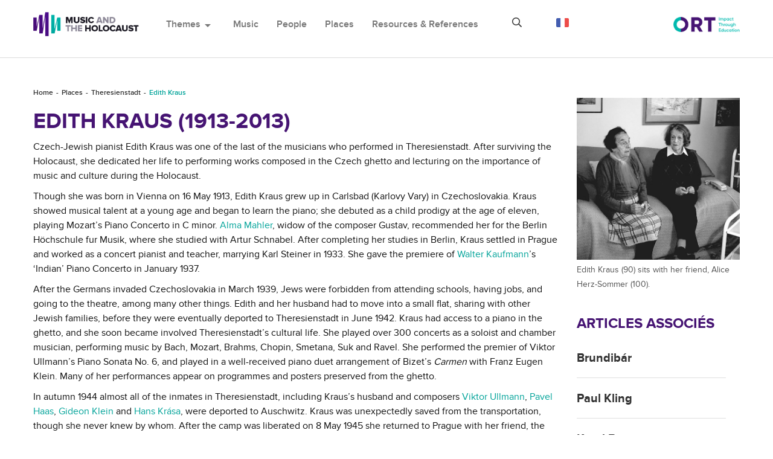

--- FILE ---
content_type: text/html; charset=utf-8
request_url: http://www.holocaustmusic.ort.org/fr/places/theresienstadt/kraus-edith/
body_size: 7217
content:
<!DOCTYPE html>
<html lang="fr-FR">
<head>

<meta charset="utf-8">
<!-- 
	This website is powered by TYPO3 - inspiring people to share!
	TYPO3 is a free open source Content Management Framework initially created by Kasper Skaarhoj and licensed under GNU/GPL.
	TYPO3 is copyright 1998-2019 of Kasper Skaarhoj. Extensions are copyright of their respective owners.
	Information and contribution at https://typo3.org/
-->




<meta name="generator" content="TYPO3 CMS">
<meta http-equiv="X-UA-Compatible" content="IE=edge,chrome=1">
<meta name="viewport" content="width=device-width, initial-scale=1.0">
<meta name="description" content="Czech-Jewish pianist Edith Kraus (1913-2013) was one of the last of the musicians who performed in Theresienstadt. She dedicated her life to performing works composed in the Czech ghetto and lecturing on the importance of music and culture during the Holocaust.">
<meta name="google-site-verification" content="hzvogMfPOFOa4swYpnxzgAheQIxWgIpABlsj_2Wbpls">


<link rel="stylesheet" type="text/css" href="/typo3temp/assets/css/3ede1cd16d.css?1662647469" media="all">
<link rel="stylesheet" type="text/css" href="/typo3conf/ext/sd_lightbox/Resources/Public/Css/sd_lightbox.css?1662644017" media="all">



<script src="/typo3temp/assets/js/757c86a100.js?1654810663" type="text/javascript"></script>


<!-- lib.ne.headTags --><title>Edith Kraus</title><!-- lib.ne.headTagsUserTop --><!-- /lib.ne.headTagsUserTop --><!-- Resources/Private/Layouts/GlobalHeadTags.html -->
<meta http-equiv="Content-Type" content="text/html; charset=utf-8" />
<link rel="stylesheet" href="https://cdnjs.cloudflare.com/ajax/libs/materialize/0.100.2/css/materialize.min.css">
<link href="https://fonts.googleapis.com/icon?family=Material+Icons" rel="stylesheet">
<link href="https://fonts.googleapis.com/css?family=Open+Sans:700" rel="stylesheet">
<link rel="stylesheet" type="text/css" href="https://maxcdn.bootstrapcdn.com/bootstrap/3.3.7/css/bootstrap.min.css" media="all">
<link rel="shortcut icon" href="/typo3conf/ext/ne_hm_t3template/Resources/Public/Images/icon.png">

<link rel="stylesheet" type="text/css" href="/typo3conf/ext/ne_hm_t3template/Resources/Public/Css/font-awesome.css?1545652216" media="all">
<link rel="stylesheet" type="text/css" href="/typo3conf/ext/ne_hm_t3template/Resources/Public/Css/music-player.css?1545652217" media="all">

<link rel="stylesheet" type="text/css" href="/typo3conf/ext/ne_hm_t3template/Resources/Public/Css/owl.carousel.css?1545652219" media="all">
<link rel="stylesheet" type="text/css" href="/typo3conf/ext/ne_hm_t3template/Resources/Public/Css/owl-theme.css?1545652220" media="all">
<link rel="stylesheet" type="text/css" href="/typo3conf/ext/ne_hm_t3template/Resources/Public/Contrib/prettyphoto/prettyPhoto.css" media="all">

<link rel="stylesheet" type="text/css" href="/typo3conf/ext/ne_hm_t3template/Resources/Public/Css/ne_hm_t3template_base.css" media="all">

<script src="https://code.jquery.com/jquery-2.1.4.min.js"></script>
<!-- /Resources/Private/Layouts/GlobalHeadTags.html --><!-- lib.ne.headTagsUserBottom --><!-- /lib.ne.headTagsUserBottom --><!-- /lib.ne.headTags --><meta property="og:image" content="/fileadmin/image_archive/people/edith-kraus-and-alice-hertz.jpg">
</head>
<body class="cms-page-id-1791">
<!-- lib.ne.pageHeaders --><!-- lib.ne.pageHeadersUserTop --><!-- /lib.ne.pageHeadersUserTop --><!-- Resources/Private/Partials/GlobalHeader.html -->

<header>
    <div id="pre-loader">
        <div class="loader-holder">
            <div class="frame">
                <img src="/typo3conf/ext/ne_hm_t3template/Resources/Public/Images/loader.gif" alt=""/>
            </div>
        </div>
    </div>
    <div class="ne-menu-container">
        <div class="container">
            <div class="ne-logo">
                <a href="/fr/">
                    <img src="/typo3conf/ext/ne_hm_t3template/Resources/Public/Images/logo.png" alt="site logo">
                </a>
            </div>
            <div class="ne-main-menu">
                <nav class="navbar navbar-default">
                    <div class="ne-fluid">
                        <!-- Brand and toggle get grouped for better mobile display -->
                        <div class="navbar-header">
                            <button type="button" class="navbar-toggle collapsed" data-toggle="collapse" data-target="#bs-example-navbar-collapse-1" aria-expanded="false">
                                <span class="sr-only">Toggle navigation</span>
                                <span class="icon-bar"></span>
                                <span class="icon-bar"></span>
                                <span class="icon-bar"></span>
                            </button>
                        </div>

                        <!-- Collect the nav links, forms, and other content for toggling -->
                        <div class="collapse navbar-collapse" id="bs-example-navbar-collapse-1">
                            <ul class="nav navbar-nav">
                                <li class="dropdown">
                                    <a href="#" class="dropdown-toggle" data-toggle="dropdown">Themes<span class="material-icons dp48">arrow_drop_down</span></a>
                                    <ul class="dropdown-menu">
                                        <!-- themesDropdownMenuPages --><li><a href="/fr/politics-and-propaganda/">Politics &amp; Propaganda</a></li><li><a href="/fr/resistance-and-exile/">Resistance &amp; Exile</a></li><li><a href="/fr/restauration-et-restitution/">Restoration and Restitution</a></li><li><a href="/fr/responses/">Responses</a></li><li><a href="/fr/memory/">Memory</a></li><li><a href="/fr/music-and-genocide/">Music and Genocide</a></li><li><a href="/fr/memoire/film-sur-lholocauste/" class="nav-last">Holocaust Film</a></li><!-- /themesDropdownMenuPages --> 
                                    </ul>
                                </li>
                                <!-- mainCategoriesMenuPages --><li><a href="/fr/music/">Music</a></li><li><a href="/fr/people/">People</a></li><li class="current-page"><a href="/fr/places/">Places</a></li><li><a href="/fr/resources-and-references/" class="nav-last">Resources &amp; References</a></li><!-- /mainCategoriesMenuPages -->
                            </ul>
                        </div><!-- /.navbar-collapse -->

                    </div><!-- /.container-fluid -->
                </nav>
            </div>
            <div class="ne-search">
                <div class="ne-search-bar ne-closed">
                    <span class="far fa-search"></span>
                    <form method="get" action="/search/">
                        <input type="text" name="search_box" placeholder="Recherchez sur notre site Web">
                        <input type="submit" value="\f002">
                    </form>
                    <span class="far fa-times"></span>
                </div>
            </div>
            <!-- languageSwitcher  --><div class="ne-lang-menu"><span><img src="/typo3conf/ext/ne_hm_t3template/Resources/Public/Images/lang_french.png" alt="France" /></span><ul><li class="br active" style="display:none;"><a href="/places/theresienstadt/edith-kraus/"><img src="/typo3conf/ext/ne_hm_t3template/Resources/Public/Images/lang_britain.png" alt="Britain" /></a></li><li class="ru"><a href="/ru/places/theresienstadt/ehdit-kraus/"><img src="/typo3conf/ext/ne_hm_t3template/Resources/Public/Images/lang_russia.png" alt="Russian" /></a></li></ul></div><!-- /class="ne-lang-menu" --><!-- /languageSwitcher -->
            <div class="ne-logo-ort">
                <a href="https://www.ort.org/">
                    <img src="/typo3conf/ext/ne_hm_t3template/Resources/Public/Images/logo_ort.jpg" alt="site logo">
                </a>
            </div>
        </div>
    </div>
    <div class="ne-breadcrumb"><div class="container"><nav><ol class="breadcrumb"><li><a href="/fr/">Home</a> </li><li><a href="/fr/places/">Places</a> </li><li><a href="/fr/places/theresienstadt/">Theresienstadt</a> </li><li class="active">Edith Kraus</li></ol></nav></div><!-- /class="container" --></div><!-- /class="ne-breadcrumb" -->
</header>
<!-- /Resources/Private/Partials/GlobalHeader.html --><!-- lib.ne.pageHeadersUserBottom --><!-- /lib.ne.pageHeadersUserBottom --><!-- /lib.ne.pageHeaders --><!-- lib.articleLayout --><!-- Resources/Private/Layouts/ArticleLayout.html -->
<main>
    <div class="container">
        <!-- leftsidebar start -->
        <div class="row">
            <!-- rightmain start -->
            <div class="col-lg-9 ne-main-left">
                <div class="ne-single-article">
                    <!-- maincontent --><!--TYPO3SEARCH_begin--><div id="c7397" class="ce-bodytext ne-t3-content-wrap"><h1 class="csc-firstHeader">Edith Kraus (1913-2013)</h1><p>Czech-Jewish pianist Edith Kraus was one of the last of the musicians who performed in Theresienstadt. After surviving the Holocaust, she dedicated her life to performing works composed in the Czech ghetto and lecturing on the importance of music and culture during the Holocaust.</p>
<p>Though she was born in Vienna on 16 May 1913, Edith Kraus grew up in Carlsbad (Karlovy Vary) in Czechoslovakia. Kraus showed musical talent at a young age and began to learn the piano; she debuted as a child prodigy at the age of eleven, playing Mozart’s Piano Concerto in C minor. <a href="https://holocaustmusic.ort.org/?id=1755" title="Opens internal link in current window" target="_blank" class="internal-link">Alma Mahler</a>, widow of the composer Gustav, recommended her for the Berlin Höchschule fur Musik, where she studied with Artur Schnabel. After completing her studies in Berlin, Kraus settled in Prague and worked as a concert pianist and teacher, marrying Karl Steiner in 1933. She gave the premiere of <a href="/fr/resistance-and-exile/walter-kaufmann/" title="Opens internal link in current window" class="internal-link">Walter Kaufmann</a>’s ‘Indian’ Piano Concerto in January 1937.</p>
<p>After the Germans invaded Czechoslovakia in March 1939, Jews were forbidden from attending schools, having jobs, and going to the theatre, among many other things. Edith and her husband had to move into a small flat, sharing with other Jewish families, before they were eventually deported to Theresienstadt in June 1942. Kraus had access to a piano in the ghetto, and she soon became involved Theresienstadt’s cultural life. She played over 300 concerts as a soloist and chamber musician, performing music by Bach, Mozart, Brahms, Chopin, Smetana, Suk and Ravel. She performed the premier of Viktor Ullmann’s Piano Sonata No. 6, and played in a well-received piano duet arrangement of Bizet’s <i>Carmen</i> with Franz Eugen Klein. Many of her performances appear on programmes and posters preserved from the ghetto.</p>
<p>In autumn 1944 almost all of the inmates in Theresienstadt, including Kraus’s husband and composers <a href="/fr/places/theresienstadt/ullmann-viktor/" title="Opens internal link in current window" class="internal-link">Viktor Ullmann</a>, <a href="/fr/places/theresienstadt/pavel-haas/" title="Opens internal link in current window" class="internal-link">Pavel Haas</a>, <a href="/fr/places/theresienstadt/klein-gideon/" title="Opens internal link in current window" class="internal-link">Gideon Klein</a> and <a href="/fr/places/theresienstadt/krasa-hans/" title="Opens internal link in current window" class="internal-link">Hans Krása</a>, were deported to Auschwitz. Kraus was unexpectedly saved from the transportation, though she never knew by whom. After the camp was liberated on 8 May 1945 she returned to Prague with her friend, the pianist Alice Herz-Sommer, with whom she had played before the war. Kraus was the only surviving member of her family.</p>
<p>Edith Kraus remarried and had a baby, and the family moved to Israel in 1949. She became an advocate for the music that had been created in Theresienstadt, and spent the rest of her life raising awareness through performances and lectures, particularly through the performance of works by Ullmann and Haas. She performed in Israel, Denmark, Czechoslovakia, UK and the USA. Her recordings include Ullmann’s Piano Sonatas (EDA, 1993) and an album of Czech piano music, <i>Life of Dreams</i> (Koch, 1993). She was reunited with Alice Herz-Sommer in the 1990s. She appeared in numerous documentaries about her time in Theresienstadt, including <i>They Never Touched My Bread</i> (BBC, 1986), <i><a href="/fr/places/theresienstadt/la-musique-de-terezin/" title="Opens internal link in current window" class="internal-link">Music of Terezín</a></i> (BBC, 1993) and <i>In Silence</i> (Furia Film, 2014). Edith Kraus died on 3 September 2013 at 100 years of age.</p>
<p>By <a href="/fr/about-us/about-the-writers0/#c7285" title="Opens internal link in current window" class="internal-link">Abaigh McKee</a></p>
<h2>Sources</h2>
<p> Adapted from Agata Schindler, <i>A Tiny Teardrop: The Devastating Impact of Nazism on the Lives of Musicians in Central Europe (1933-1945)</i> (Bratislava: Hobodné Centrum, 2016) by Abaigh McKee.</p></div><!-- TYPO3SEARCH_end--><!-- /maincontent -->
                </div> <!-- /class="ne-single-article"-->
            </div>
            <!-- rightmain end -->
            <div class="col-lg-3 ne-right-sidebar">
                <!-- rightcontent --><!--TYPO3SEARCH_begin--><div id="c7421" class="ne-t3-content-wrap"><div class="img-center img-above"><div class="img-wrap"><div class="img-center-outer"><div class="img-center-inner"><figure class="image"><img src="/fileadmin/image_archive/people/edith-kraus-and-alice-hertz.jpg" width="585" height="580" class="img-responsive img-content" alt=""><figcaption class="caption"><p class="caption-">Edith Kraus (90) sits with her friend, Alice Herz-Sommer (100).</p></figcaption></figure></div></div></div></div></div><h2>Articles associés</h2><div class="ne-article-list"><!-- TYPO3SEARCH_end--><div class="ne-list-item"><h3><a href="/fr/places/theresienstadt/brundibar/">Brundibár</a></h3></div><!--TYPO3SEARCH_begin--><!-- TYPO3SEARCH_end--><div class="ne-list-item"><h3><a href="/fr/places/theresienstadt/paul-kling/">Paul Kling</a></h3></div><!--TYPO3SEARCH_begin--><!-- TYPO3SEARCH_end--><div class="ne-list-item"><h3><a href="/fr/places/theresienstadt/bermankarel0/">Karel Berman</a></h3></div><!--TYPO3SEARCH_begin--><!-- TYPO3SEARCH_end--><div class="ne-list-item"><h3><a href="/fr/places/theresienstadt/pavel-haas/">Pavel Haas</a></h3></div><!--TYPO3SEARCH_begin--><!-- TYPO3SEARCH_end--><div class="ne-list-item"><h3><a href="/fr/places/theresienstadt/klein-gideon/">Gideon Klein</a></h3></div><!--TYPO3SEARCH_begin--><!-- TYPO3SEARCH_end--><div class="ne-list-item"><h3><a href="/fr/places/theresienstadt/klein-gideon/gideon-kleins-songs/">Gideon Klein's Songs</a></h3></div><!--TYPO3SEARCH_begin--><!-- TYPO3SEARCH_end--><div class="ne-list-item"><h3><a href="/fr/places/theresienstadt/krasa-hans/">Hans Krása</a></h3></div><!--TYPO3SEARCH_begin--><!-- TYPO3SEARCH_end--><div class="ne-list-item"><h3><a href="/fr/places/theresienstadt/ledec-egon/">Egon Ledeč</a></h3></div><!--TYPO3SEARCH_begin--><!-- TYPO3SEARCH_end--><div class="ne-list-item"><h3><a href="/fr/places/theresienstadt/zdenka-fantlova/">Zdenka Fantlova</a></h3></div><!--TYPO3SEARCH_begin--><!-- TYPO3SEARCH_end--><div class="ne-list-item"><h3><a href="/fr/places/theresienstadt/hans-neumeyer/">Hans Neumeyer</a></h3></div><!--TYPO3SEARCH_begin--><!-- TYPO3SEARCH_end--><div class="ne-list-item"><h3><a href="/fr/places/theresienstadt/schachter-rafael/">Rafael Schächter</a></h3></div><!--TYPO3SEARCH_begin--><!-- TYPO3SEARCH_end--><div class="ne-list-item"><h3><a href="/fr/places/theresienstadt/schul-zikmund/">Zikmund Schul</a></h3></div><!--TYPO3SEARCH_begin--><!-- TYPO3SEARCH_end--><div class="ne-list-item"><h3><a href="/fr/places/theresienstadt/simon-james/">James Simon</a></h3></div><!--TYPO3SEARCH_begin--><!-- TYPO3SEARCH_end--><div class="ne-list-item"><h3><a href="/fr/places/theresienstadt/strauss-leo/">Leo Strauss</a></h3></div><!--TYPO3SEARCH_begin--><!-- TYPO3SEARCH_end--><div class="ne-list-item"><h3><a href="/fr/places/theresienstadt/taube-carlo/">Carlo Taube</a></h3></div><!--TYPO3SEARCH_begin--><!-- TYPO3SEARCH_end--><div class="ne-list-item"><h3><a href="/fr/places/theresienstadt/ullmann-viktor/">Viktor Ullmann</a></h3></div><!--TYPO3SEARCH_begin--><!-- TYPO3SEARCH_end--><div class="ne-list-item"><h3><a href="/fr/places/theresienstadt/sonate-pour-violon-dullmann/">Ullmann's  Sonata for Violin</a></h3></div><!--TYPO3SEARCH_begin--><!-- TYPO3SEARCH_end--><div class="ne-list-item"><h3><a href="/fr/places/theresienstadt/ilse-weber/">Ilse Weber</a></h3></div><!--TYPO3SEARCH_begin--><!-- TYPO3SEARCH_end--><div class="ne-list-item"><h3><a href="/fr/places/theresienstadt/la-musique-de-terezin/">The Music of Terezín</a></h3></div><!--TYPO3SEARCH_begin--><!-- TYPO3SEARCH_end--><div class="ne-list-item"><h3><a href="/fr/places/theresienstadt/karel-ancerl/">Karel Ančerl</a></h3></div><!--TYPO3SEARCH_begin--><!-- TYPO3SEARCH_end--><div class="ne-list-item"><h3><a href="/fr/places/theresienstadt/rudolph-karel/">Rudolph Karel</a></h3></div><!--TYPO3SEARCH_begin--><!-- TYPO3SEARCH_end--><div class="ne-list-item"><h3><a href="https://holocaust-art.ort.org/locations/terezin-ghetto">Art in Terezin</a></h3></div><!--TYPO3SEARCH_begin--></div><!-- /class="ne-article-list" --><!-- TYPO3SEARCH_end--><!-- /rightcontent -->
            </div> <!-- /class="col-lg-3 ne-right-sidebar" -->
            <!-- leftsidebar end -->

        </div>
    </div>
</main>
<!-- /Resources/Private/Layouts/ArticleLayout.html --><!-- /lib.articleLayout --><!-- lib.ne.pageFooters --><!-- lib.ne.pageFootersUserTop --><!-- /lib.ne.pageFootersUserTop --><!-- Resources/Private/Partials/GlobalFooter.html -->

<footer>
    <div class="ne-back-button">
        <a href="#"><span class="material-icons dp48">expand_less</span><span>Retour en haut de page</span></a>
    </div>
    <div class="ne-footer-part">
        <div class="container">
            <div class="row">
                <div class="col-lg-3 col-md-3 col-sm-3">
                    <h4>Contacts</h4>
                    <div class="ne-footer-section">
                        <a href="/cdn-cgi/l/email-protection#acc4c3c0c3cfcdd9dfd8c1d9dfc5cfecc3ded882c3decb"><span class="__cf_email__" data-cfemail="d3bbbcbfbcb0b2a6a0a7bea6a0bab093bca1a7fdbca1b4">[email&#160;protected]</span></a>
                        <p>ORT House<br/>
                            126 Albert Street<br/>
                            London<br/>
                            NW1 7NE<br/>
                            United Kingdom</p>
                    </div>
                </div>
                <div class="col-lg-3 col-md-3 col-sm-3">
                    <h4>Aide</h4>
                    <div class="ne-footer-section">
                        <ul>
                            <!-- helpMenu --><li><a href="/fr/about-us/about-the-writers0/">About the Writers</a></li><li><a href="/fr/about-us/about-ort/">About ORT</a></li><li><a href="/fr/about-us/acknowledgements/" class="nav-last">Acknowledgements</a></li><!-- /helpMenu -->
                        </ul>
                    </div>
                </div>
                <div class="col-lg-3 col-md-3 col-sm-3">
                    <h4>Projets similaires</h4>
                    <div class="ne-footer-section">
                        <ul>
                            <li><a href="https://holocaust-art.ort.org/">Art and the Holocaust</a></li>
                            <li><a href="https://dpcamps.ort.org/">ORT and the DP Camps</a></li>
                            <li><a href="https://ortarchive.ort.org/">World ORT Archive</a></li>
                        </ul>
                    </div>
                </div>
                <div class="col-lg-3 col-md-3 col-sm-3">
                    <h4>Soutenir ce projet</h4>
                    <ul>
                        <li id="support-question">Aimeriez-vous soutenir ce projet?</li>
                    </ul>
                    <div class="ne-donate">
                        <a href="https://www.ort.org/en/get-involved/donate/make-a-donation/"><span>Faire un don</span></a>
                    </div>
                </div>
            </div>
        </div>
    </div>
    <div class="ne-footer-bottom">
        <div class="container">
            <div class="ne-footer-logo">
                <div class="ne-footer-mono-logo">
                    <a href="/fr/">
                        <img src="/typo3conf/ext/ne_hm_t3template/Resources/Public/Images/footer_logo.png" alt="footer logo">
                    </a>
                </div>
                <div class="ne-footer-ort-logo">
                    <a href="https://www.ort.org/">
                        <img src="/typo3conf/ext/ne_hm_t3template/Resources/Public/Images/footer_ort_logo.png" alt="footer ort logo">
                    </a>
                </div>
            </div>
            <div class="ne-policy">
                <!--
                <p><a href="#">Politique de confidentialité</a> et <a href="#">conditions d'utilisation</a></p>
                -->
                <p>2000-2026 Music and the Holocaust.&copy;<br/>
                    All Right Reserved.</p>
            </div>
        </div>
    </div>
    <div class="ne-overlay"></div>
</footer>
<script data-cfasync="false" src="/cdn-cgi/scripts/5c5dd728/cloudflare-static/email-decode.min.js"></script><script src="https://maxcdn.bootstrapcdn.com/bootstrap/3.3.7/js/bootstrap.min.js"></script>
<script src="/typo3conf/ext/ne_hm_t3template/Resources/Public/Contrib/bootstrap-colequalizer.js"></script>
<script src="/typo3conf/ext/ne_hm_t3template/Resources/Public/Contrib/isotope.js"></script>
<script src="/typo3conf/ext/ne_hm_t3template/Resources/Public/Contrib/music-player.js"></script>
<script src="/typo3conf/ext/ne_hm_t3template/Resources/Public/Contrib/owl.carousel.js"></script>
<script src="/typo3conf/ext/ne_hm_t3template/Resources/Public/Contrib/prettyphoto/jquery.prettyPhoto.js"></script>
<script src="https://cdnjs.cloudflare.com/ajax/libs/materialize/0.100.2/js/materialize.min.js"></script>
<!-- <script src="https://maps.googleapis.com/maps/api/js?key=AIzaSyD1Fmb8tcLQGZdjoRqOgY-hUvnA7iFKFCk&callback" async defer></script> -->
<script src="https://maps.googleapis.com/maps/api/js?key=AIzaSyBgRovVRhVbSMV-eJhBqENtUTBTo559k_c&callback" async defer></script>
<script src="/typo3conf/ext/ne_hm_t3template/Resources/Public/JavaScript/morecontent.js"></script>
<script src="//code.jquery.com/mobile/1.5.0-alpha.1/jquery.mobile-1.5.0-alpha.1.min.js"></script>
<script src="/typo3conf/ext/ne_hm_t3template/Resources/Public/JavaScript/equalheight.js"></script>
<script src="/typo3conf/ext/ne_hm_t3template/Resources/Public/JavaScript/ajax.js"></script>
<script src="/typo3conf/ext/ne_hm_t3template/Resources/Public/JavaScript/custom.js"></script>
<script src="/typo3conf/ext/ne_hm_t3template/Resources/Public/JavaScript/place.js"></script>

<script>
    window.name = 'newTYPO3frontendWindow';
</script>
<!-- /Resources/Private/Partials/GlobalFooter.html --><!-- lib.ne.pageFootersUserBottom --><script type="text/javascript">

  var _gaq = _gaq || [];
  _gaq.push(['_setAccount', 'UA-4963274-1']);
  _gaq.push(['_trackPageview']);

  (function() {
    var ga = document.createElement('script'); ga.type = 'text/javascript'; ga.async = true;
    ga.src = ('https:' == document.location.protocol ? 'https://ssl' : 'http://www') + '.google-analytics.com/ga.js';
    var s = document.getElementsByTagName('script')[0]; s.parentNode.insertBefore(ga, s);
  })();

</script>

    <script type="text/javascript">
         var addthis_config = {
            data_ga_property: 'UA-4963274-1',
            data_ga_social : true
         };
    </script>

<script async src="https://www.googletagmanager.com/gtag/js?id=G-7K3NZCQ15J"></script>
<script>
  window.dataLayer = window.dataLayer || [];
  function gtag(){dataLayer.push(arguments);}
  gtag('js', new Date());

  gtag('config', 'G-7K3NZCQ15J');
</script>
<!-- /lib.ne.pageFootersUserBottom --><!-- /lib.ne.pageFooters -->

<script src="/typo3conf/ext/sd_lightbox/Resources/Public/JavaScript/sd_lightbox.js?1662644017" type="text/javascript"></script>
<script src="/typo3temp/assets/js/853afb4e1f.js?1654810663" type="text/javascript"></script>

<div id="sd-lightbox">
    
    <div id="sd-lightbox-top">
        
                
    <div id="sd-lightbox-counter"></div>

            

        
                
    <a href="#" id="sd-lightbox-close" title="Close"></a>

            

        
                
    <a href="#" id="sd-lightbox-fullscreen" title="Toggle fullscreen"></a>

            

        
    </div>

    <div id="sd-lightbox-images"></div>

    
            
    <div id="sd-lightbox-arrows">
        <a href="#" id="sd-lightbox-previous" title="Previous image"></a>
        <a href="#" id="sd-lightbox-next" title="Next image"></a>
    </div>

        

    
            
    <div id="sd-lightbox-bottom">
        <div id="sd-lightbox-caption"></div>
    </div>

        

    
            
    <div id="sd-lightbox-overlay"></div>

        

</div>
<script defer src="https://static.cloudflareinsights.com/beacon.min.js/vcd15cbe7772f49c399c6a5babf22c1241717689176015" integrity="sha512-ZpsOmlRQV6y907TI0dKBHq9Md29nnaEIPlkf84rnaERnq6zvWvPUqr2ft8M1aS28oN72PdrCzSjY4U6VaAw1EQ==" data-cf-beacon='{"version":"2024.11.0","token":"7cc19220c573449288a8c0e0fa2bfc77","server_timing":{"name":{"cfCacheStatus":true,"cfEdge":true,"cfExtPri":true,"cfL4":true,"cfOrigin":true,"cfSpeedBrain":true},"location_startswith":null}}' crossorigin="anonymous"></script>
</body>
</html>
<!-- Cached page generated 17-01-26 13:08. Expires 18-01-26 13:08 -->
<!-- Parsetime: 0ms -->

--- FILE ---
content_type: application/javascript; charset=utf-8
request_url: http://www.holocaustmusic.ort.org/typo3conf/ext/ne_hm_t3template/Resources/Public/JavaScript/place.js
body_size: 5797
content:
(function($) {

    /***************************
        Document ready event
    ***************************/
    $(document).ready(function() {

        /*********** Add class for mobile view ***********/

        if ($(window).width() < 768) {
            $('.ne-list-place-items-grid').addClass('ne-list-place-items-grid-mobile')
        }

        /*********** Desktop Map ***********/

        // Click camps show location on map
        $('.ne-location-list ul.nav-tabs li a').click(function(event) {
            // remove active class
            $('.ne-location-list ul.nav-tabs li').each(function(index, el) {
                $(this).removeClass('active');
            });

            var location_pins_coordinates = [];
            // Get coordinates
            $(this).parent().find('.camps-location-coordinates .coordinates').each(function(index, el) {

                if (index == 0) {
                    first_lat = jQuery(this).attr('data-lat');
                    first_long = jQuery(this).attr('data-longt');
                }
                cur_lat = jQuery(this).attr('data-lat');
                cur_lon = jQuery(this).attr('data-longt');
                cur_location = jQuery(this).attr('location');
                location_pins_coordinates.push([cur_lat, cur_lon, cur_location]);
            });

            $(this).parent().addClass('active');

            var zoom = 3.5;
            showMapPinsLocationWise(location_pins_coordinates, zoom);
        });

        // Right side camps click single location show pins on map
        $('.ne-location-list ul.nav-tabs li .camps-location-coordinates .coordinates').click(function(event) {

            // remove active class
            $('.ne-location-list ul.nav-tabs li').each(function(index, el) {
                $(this).removeClass('active');
            });

            var single_location = [];
            cur_lat = $(this).attr('data-lat');
            cur_lon = $(this).attr('data-longt');
            cur_location = jQuery(this).attr('location');
            single_location.push([cur_lat, cur_lon, cur_location]);
            var zoom = 7;
            showMapPinsLocationWise(single_location, zoom);

        });

        // place item grid show location pin on map
        $(document).on('click', '.ne-list-place-items-grid .element-item .ne-content-wrap h4', function(event) {

            location.href = $(this).attr('data-place-link'); // edited by Alvin for TYPO3 integration for https://trello.com/c/8GAzWknT , ignore previous functionality below

            /* // commented by Alvin for TYPO3 integration for https://trello.com/c/8GAzWknT
            // remove active class
            $('.ne-location-list ul.nav-tabs li').each(function(index, el) {
                $(this).removeClass('active');
            });

            var single_location = [];
            cur_lat = $(this).parent('.coordinates').attr('data-lat');
            cur_lon = $(this).parent('.coordinates').attr('data-longt');
            cur_location = $(this).parent('.coordinates').attr('location');
            single_location.push([cur_lat, cur_lon, cur_location]);

            var zoom = 7;
            if ($(this).parents('.ne-list-place-items-grid').hasClass('ne-list-place-items-grid-mobile')) {
                showMapPinsLocationWiseMobile(single_location, zoom);
                $("html, body").animate({
                    scrollTop: $("#mobile-map").offset().top
                }, 500);
            } else {
                showMapPinsLocationWise(single_location, zoom);
                $("html, body").animate({
                    scrollTop: $("#default-camps-map").offset().top
                }, 500);
            }

            if ($('.ne-list-place-items-grid').hasClass('ne-list-place-items-grid-mobile')) {

                jQuery('.ne-list-category p input[type="checkbox"]').each(function() {
                    if (jQuery(this).is(':checked')) {
                        jQuery(this).click();
                    }
                });

                jQuery('.ne-list-category .ne-list-tag .ne-chip').each(function(index, el) {
                    jQuery(this).remove();
                });
            }
            */ // commented by Alvin for TYPO3 integration for https://trello.com/c/8GAzWknT

        });

        /*********** Mobile Map ***********/

        // Filter on location category in mobile
        jQuery('.ne-list-category a.ne-confirm').click(function(event) {
            category = getChekedLocationsCheckbox();
            var cat_coordinate = '';
            for (var i = 0; i < category.length; i++) {
                cat_coordinate = category[i];
            }
            var zoom = 3.5;
            if (category.length != 0) {
                showMapPinsLocationWiseMobile(cat_coordinate, zoom);
            }
        });

        // Remove filter on location category in mobile
        jQuery('.ne-list-tag').on("click", ".close", function() {
            category = getChekedLocationsCheckbox();

            var cat_coordinate = '';
            for (var i = 0; i < category.length; i++) {
                cat_coordinate = category[i];
            }

            if (category.length != 0) {
                var zoom = 3.5;
                showMapPinsLocationWiseMobile(cat_coordinate, zoom);
            }

            var ne_list_tag_chip_length = jQuery('.ne-list-tag .ne-chip').length;
            if (ne_list_tag_chip_length == 0) {
                initDefaultCampsMapMobile();
            }

        });

        // Clear filter on location category in mobile
        jQuery('.ne-location-select.ne-mobile-show .ne-clear-filter a').click(function(event) {

            initDefaultCampsMapMobile()

            jQuery('.ne-list-category p input[type="checkbox"]').each(function() {
                if (jQuery(this).is(':checked')) {
                    jQuery(this).click();
                }
            });

            jQuery('.ne-list-category .ne-list-tag .ne-chip').each(function(index, el) {
                jQuery(this).remove();
            });

        });

        // clear All filter on mobile map
        jQuery('.ne-list-category .ne-clear').click(function(event) {
            initDefaultCampsMapMobile()
        });

        /*********** Load more places ***********/
        var count = 2; // edited by Alvin for TYPO3 integration, do not change
        jQuery('.ne-load-more-places-desk a').click(function(event) {
            event.preventDefault();
            filterLoadMorePlaces(count);
            count += 1;
        });

    });

    /**********************
        Window load event
    **********************/

    jQuery(window).load(function($) {

        // Google Map For Desktop
        if (jQuery('#default-camps-map').length) {
            initDefaultCampsMap();
        }

        // Google Map For Mobile
        if (jQuery('#mobile-map').length) {
            initDefaultCampsMapMobile();
        }

        // init Isotope For place-items in place page
        var $place_item_grid = jQuery('.ne-list-place-items-grid').isotope({
            itemSelector: '.element-item',
            layoutMode: 'fitRows'
        });

        jQuery('.ne-list-place-filters-button-group').on('click', 'a', function() {
            var filterValue = jQuery(this).attr('data-filter');
            // use filterFn if matches value
            filterValue = filterValue;
            $place_item_grid.isotope({
                filter: filterValue
            });
        });

    });

    /**********************
        Create Functions
    **********************/

    // Initial desktop map
    function initDefaultCampsMap() {
        var map_controls = customMapControls();
        $('#map-controls').append(map_controls);

        var map = new google.maps.Map(document.getElementById('default-camps-map'), {
            zoom: 5,
            center: new google.maps.LatLng(48.259392, 11.434310),
            mapTypeId: google.maps.MapTypeId.ROADMAP,
            disableDefaultUI: true
        });
        initZoomControl(map);
        initMapTypeControl(map);
    }

    // Desktop : show location pins on map
    function showMapPinsLocationWise(cat_coordinate, zoom) {
        var map_controls = customMapControls();
        $('#map-controls').append(map_controls);

        var first_lat = '',
            first_long = '';
        if (cat_coordinate.length != 0) {
            first_lat = cat_coordinate[0][0];
            first_long = cat_coordinate[0][1];

            if (zoom == 7) {
                var map = new google.maps.Map(document.getElementById('default-camps-map'), {
                    zoom: zoom,
                    center: new google.maps.LatLng(first_lat, first_long),
                    mapTypeId: google.maps.MapTypeId.ROADMAP,
                    disableDefaultUI: true
                });
            } else {

                var map = new google.maps.Map(document.getElementById('default-camps-map'), {

                    mapTypeId: google.maps.MapTypeId.ROADMAP,
                    disableDefaultUI: true
                });
            }

            initZoomControl(map);
            initMapTypeControl(map);
            // initFullscreenControl(map);

            var infowindow = new google.maps.InfoWindow();
            var marker, i;
            var image1 = {
                // edited by Alvin for TYPO3 integration, do not change
                url: '/typo3conf/ext/ne_hm_t3template/Resources/Public/Images/map-marker.png',
                scaledSize: new google.maps.Size(40, 40),
            };

            var arr_lat = [],
                arr_lng = [];

            for (i = 0; i < cat_coordinate.length; i++) {

                arr_lat.push(cat_coordinate[i][0]);
                arr_lng.push(cat_coordinate[i][1]);

                marker = new google.maps.Marker({
                    position: new google.maps.LatLng(cat_coordinate[i][0], cat_coordinate[i][1]),
                    map: map,
                    icon: image1
                });

                google.maps.event.addListener(marker, 'click', (function(marker, i) {
                    return function() {
                        infowindow.setContent(cat_coordinate[i][2]);
                        infowindow.open(map, marker);
                    }
                })(marker, i));
            }
            if (zoom == 7) {

            } else {

                var lat_min = Math.min.apply(Math, arr_lat);
                var lat_max = Math.max.apply(Math, arr_lat);

                var lng_min = Math.min.apply(Math, arr_lng);
                var lng_max = Math.max.apply(Math, arr_lng);


                map.setCenter(new google.maps.LatLng(
                    ((lat_max + lat_min) / 2.0), ((lng_max + lng_min) / 2.0)
                ));
                map.fitBounds(new google.maps.LatLngBounds(
                    //bottom left
                    new google.maps.LatLng(lat_min, lng_min),
                    //top right
                    new google.maps.LatLng(lat_max, lng_max)
                ));
                map.setZoom(3.5);
            }

        }
    }

    // Initial mobile map
    function initDefaultCampsMapMobile() {
        var map_controls = customMapControls();
        $('#mobile-map-controls').append(map_controls);


        var map = new google.maps.Map(document.getElementById('mobile-map'), {
            zoom: 5,
            center: new google.maps.LatLng(48.259392, 11.434310),
            mapTypeId: google.maps.MapTypeId.ROADMAP,
            disableDefaultUI: true
        });

        initZoomControl(map);
        initMapTypeControl(map);
        initFullscreenControl(map);
    }


    // Mobile : show location pins on map
    function showMapPinsLocationWiseMobile(cat_coordinate, zoom) {

        var map_controls = customMapControls();
        $('#mobile-map-controls').append(map_controls);

        var first_lat = '',
            first_long = '';

        first_lat = cat_coordinate[0][0];
        first_long = cat_coordinate[0][1];

        if (cat_coordinate.length != 0) {

            if (zoom == 7) {
                var map = new google.maps.Map(document.getElementById('mobile-map'), {
                    zoom: zoom,
                    center: new google.maps.LatLng(first_lat, first_long),
                    mapTypeId: google.maps.MapTypeId.ROADMAP,
                    disableDefaultUI: true
                });
            } else {
                var map = new google.maps.Map(document.getElementById('mobile-map'), {
                    mapTypeId: google.maps.MapTypeId.ROADMAP,
                    disableDefaultUI: true

                });

            }

            initZoomControl(map);
            initMapTypeControl(map);
            initFullscreenControl(map);

            var infowindow = new google.maps.InfoWindow();
            var marker, i;
            var image1 = {
                // edited by Alvin for TYPO3 integration, do not change
                url: '/typo3conf/ext/ne_hm_t3template/Resources/Public/Images/map-marker.png',
                scaledSize: new google.maps.Size(40, 40),
            };

            var arr_lat = [],
                arr_lng = [];

            for (i = 0; i < cat_coordinate.length; i++) {

                arr_lat.push(cat_coordinate[i][0]);
                arr_lng.push(cat_coordinate[i][1]);

                marker = new google.maps.Marker({
                    position: new google.maps.LatLng(cat_coordinate[i][0], cat_coordinate[i][1]),
                    map: map,
                    icon: image1
                });

                google.maps.event.addListener(marker, 'click', (function(marker, i) {
                    return function() {
                        infowindow.setContent(cat_coordinate[i][2]);
                        infowindow.open(map, marker);
                    }
                })(marker, i));
            }

            if (zoom == 7) {

            } else {

                var lat_min = Math.min.apply(Math, arr_lat);
                var lat_max = Math.max.apply(Math, arr_lat);
                var lng_min = Math.min.apply(Math, arr_lng);
                var lng_max = Math.max.apply(Math, arr_lng);

                map.setCenter(new google.maps.LatLng(
                    ((lat_max + lat_min) / 2.0), ((lng_max + lng_min) / 2.0)
                ));
                map.fitBounds(new google.maps.LatLngBounds(
                    //bottom left
                    new google.maps.LatLng(lat_min, lng_min),
                    //top right
                    new google.maps.LatLng(lat_max, lng_max)
                ));
                map.setZoom(zoom);
            }
        }
    }

    // get coordinates which category checkbox were checked
    function getChekedLocationsCheckbox() {
        var val = [],
            location_coordinates = [];
        $(".ne-list-category p ").each(function() {
            var v = '';
            if ($(this).children().prop("checked") == true) {
                var new_val = jQuery(this).find('span.camps-location-coordinates .coordinates').each(function(index, el) {
                    if (index == 0) {
                        first_lat = jQuery(this).attr('data-lat');
                        first_long = jQuery(this).attr('data-longt');
                    }
                    cur_lat = jQuery(this).attr('data-lat');
                    cur_lon = jQuery(this).attr('data-longt');
                    cur_location = jQuery(this).attr('location');
                    // // added by Alvin for bug when filtering places, do not change
                    if( cur_lat > 0 && cur_lon > 0  ) {
                        location_coordinates.push([cur_lat, cur_lon, cur_location]);
                    }
                });

                val.push(location_coordinates);
            }
        });
        console.log('location_coordinates', location_coordinates);
        return val;
    }

    // Load more places Filter
    var limit = 6;

    function filterLoadMorePlaces(count) {
        var $grid = $('.ne-list-place-items-grid').isotope({
            itemSelector: '.element-item',
            layoutMode: 'fitRows'
        });

        // added by Alvin for TYPO3 integration, do not change
        var langParamValue = getUrlParam('L');

        if( (location.hostname).indexOf('holocaustmusic.ort.org') > -1 )
        {
            var url = "/?type=1000&tx_nehmt3template[submitted]=1";
            if( langParamValue > 0 ) {
                url = url + '&L=' + langParamValue;
            }
            // var url = "/typo3conf/ext/ne_hm_t3template/Resources/Public/JavaScript/JsonResponseExamples/place-results-success.json?tx_nehmt3template[submitted]=1";
        }
        else
        {
            var url = "/typo3-bootstrap-front-end/typo3conf/ext/ne_hm_t3template/Resources/Public/JavaScript/JsonResponseExamples/place-results-success.json?tx_nehmt3template[submitted]=1";
        }

        datastring = {
            "tx_nehmt3template": {
                "limit": limit,
                'page': count,
                // edited by Alvin DO NOT CHANGE
                'categories' : global_ne_hm_dceplaceslisting_categoriesIds || ''
            }
        };
        $.ajax({
            type: "GET",
            url: url,
            data: datastring,
            dataType: "json",
            cache: false,
            success: function(response) {
                if (response != undefined) {
                    var results = response.data.results;
                    var name, text, image, mobile_image, category, chip, data_lat, data_longt, response_html = " ";
                    $(results).each(function(i, val) {
                        $.each(val, function(k, v) {
                            name = v.name;
                            text = v.text;
                            image = v.image;
                            mobile_image = v.mobile_image;
                            link = v.link;
                            chip = v.chip;
                            data_lat = v.latitude;
                            data_longt = v.longitude;
                            // added by Alvin for TYPO3 integration, do not change
                            // fix bug category "chip" only rendering one category
                            var chip = '';
                            for( var chipKey in v.chip ) {
                                chip = chip + '<div class="chip" data-chip-category-id="'+chipKey+'">' + v.chip[chipKey] + '</div>';
                            }
                            // added by Alvin for TYPO3 integration, do not change
                            // fix category rendering as literal string e.g. "Death Camp" instead of HTML class
                            var category = '';
                            for( var categoryKey in v.categories ) {
                                category = category + 'category_' + categoryKey + ' ';
                            }
                            // console.log(name+' '+ text+' '+image+' '+category);
                            // edited by Alvin for TYPO3 integration, do not change
                            response_html += '<div data-category-ne-hm-t3template-page-id="'+v.uid+'" data-category="' + category + '" class=" ' + category + ' element-item col-lg-6 lg-md-6 col-sm-12 col-xs-12">' +
                                ' <div class="ne-img-wrap">' +
                                '   <a href="'+link+'"><img data-src="' + mobile_image + '" src="' + image + '" alt="' + name + '"></a>' +
                                ' </div>' +
                                ' <div class="ne-content-wrap coordinates" data-lat="' + data_lat + '" data-longt="' + data_longt + '" location="' + name + '">' +
                                '   <h4 data-place-link="'+link+'">' + name + ' </h4>' + // edited by Alvin for TYPO3 integration for https://trello.com/c/8GAzWknT
                                '   <p>' + text + '</p>' +
                                '   <div class="ne-mobile-show">' +
                                '       <a href="' + link + '" class="continue-reading">Continue reading</a>' +
                                '   </div>' +
                                        chip +
                                '   </div>' +
                                '</div>';
                        });
                    });
                    var $items = $(response_html);
                    $grid.append($items).isotope('appended', $items);
                    // $('.ne-places .grid .ne-list-place-items .row').append(response_html);

                    $('.ne-list-place-items-grid .element-item .ne-content-wrap h4').click(function(event) {

                        location.href = $(this).attr('data-place-link'); // edited by Alvin for TYPO3 integration for https://trello.com/c/8GAzWknT , ignore previous functionality below

                        /* // commented by Alvin for TYPO3 integration for https://trello.com/c/8GAzWknT
                        var single_location = [];
                        cur_lat = $(this).parent('.coordinates').attr('data-lat');
                        cur_lon = $(this).parent('.coordinates').attr('data-longt');
                        cur_location = $(this).parent('.coordinates').attr('location');
                        single_location.push([cur_lat, cur_lon, cur_location]);

                        var zoom = 7;
                        showMapPinsLocationWise(single_location, zoom);

                        $("html, body").animate({
                            scrollTop: $("#default-camps-map").offset().top
                        }, 500);
                        */ // commented by Alvin for TYPO3 integration for https://trello.com/c/8GAzWknT
                    });

                    var win_wid = $(window).width();

                    if (win_wid < 768) {
                        $('.ne-list-place-items-grid .element-item').each(function(index, el) {
                            var chip = $(this).find('.ne-content-wrap .chip');

                            $(this).find('.ne-content-wrap h4').before(chip);

                        });

                        // place page
                        $('.ne-list-place-items-grid .col-xs-12').each(function(index, el) {

                            var img_mob = $(this).find('.ne-img-wrap img').attr('data-src');

                            $(this).find('.ne-img-wrap img').attr('src', img_mob);
                        });
                    }


                }
            }
        });

    }

    /*Custom Map Controls */
    function customMapControls() {
        var control = '  <div class="controls zoom-control">' +
            '    <button class="zoom-control-in" title="Zoom In">+</button>' +
            '    <button class="zoom-control-out" title="Zoom Out">−</button>' +
            '  </div>' +
            '  <div class="controls maptype-control maptype-control-is-map">' +
            '    <button class="maptype-control-map"' +
            '            title="Show road map">Map</button>' +
            '    <button class="maptype-control-satellite"' +
            '            title="Show satellite imagery">Satellite</button>' +
            '  </div>' +
            '  <div class="controls fullscreen-control">' +
            '    <button title="Toggle Fullscreen">' +
            '      <div class="fullscreen-control-icon fullscreen-control-top-left"></div>' +
            '      <div class="fullscreen-control-icon fullscreen-control-top-right"></div>' +
            '      <div class="fullscreen-control-icon fullscreen-control-bottom-left"></div>' +
            '      <div class="fullscreen-control-icon fullscreen-control-bottom-right"></div>' +
            '    </button>' +
            '  </div>';
        return control;
    }

    function initZoomControl(map) {
        document.querySelector('.zoom-control-in').onclick = function() {
            map.setZoom(map.getZoom() + 1);
        };
        document.querySelector('.zoom-control-out').onclick = function() {
            map.setZoom(map.getZoom() - 1);
        };
        map.controls[google.maps.ControlPosition.RIGHT_BOTTOM].push(
            document.querySelector('.zoom-control'));
    }

    function initMapTypeControl(map) {
        var mapTypeControlDiv = document.querySelector('.maptype-control');
        document.querySelector('.maptype-control-map').onclick = function() {
            mapTypeControlDiv.classList.add('maptype-control-is-map');
            mapTypeControlDiv.classList.remove('maptype-control-is-satellite');
            map.setMapTypeId('roadmap');
        };
        document.querySelector('.maptype-control-satellite').onclick =
            function() {
                mapTypeControlDiv.classList.remove('maptype-control-is-map');
                mapTypeControlDiv.classList.add('maptype-control-is-satellite');
                map.setMapTypeId('hybrid');
            };

        map.controls[google.maps.ControlPosition.LEFT_TOP].push(
            mapTypeControlDiv);
    }

    function initFullscreenControl(map) {
        var elementToSendFullscreen = map.getDiv().firstChild;
        var fullscreenControl = document.querySelector('.fullscreen-control');
        map.controls[google.maps.ControlPosition.RIGHT_TOP].push(
            fullscreenControl);


        fullscreenControl.onclick = function() {
            if (isFullscreen(elementToSendFullscreen)) {
                exitFullscreen();
            } else {
                requestFullscreen(elementToSendFullscreen);
            }
        };

        document.onwebkitfullscreenchange =
            document.onmsfullscreenchange =
            document.onmozfullscreenchange =
            document.onfullscreenchange = function() {
                if (isFullscreen(elementToSendFullscreen)) {
                    fullscreenControl.classList.add('is-fullscreen');
                } else {
                    fullscreenControl.classList.remove('is-fullscreen');
                }
            };
    }

    function isFullscreen(element) {
        return (document.fullscreenElement ||
            document.webkitFullscreenElement ||
            document.mozFullScreenElement ||
            document.msFullscreenElement) == element;
    }

    function requestFullscreen(element) {
        if (element.requestFullscreen) {
            element.requestFullscreen();
        } else if (element.webkitRequestFullScreen) {
            element.webkitRequestFullScreen();
        } else if (element.mozRequestFullScreen) {
            element.mozRequestFullScreen();
        } else if (element.msRequestFullScreen) {
            element.msRequestFullScreen();
        }
    }

    function exitFullscreen() {
        if (document.exitFullscreen) {
            document.exitFullscreen();
        } else if (document.webkitExitFullscreen) {
            document.webkitExitFullscreen();
        } else if (document.mozCancelFullScreen) {
            document.mozCancelFullScreen();
        } else if (document.msCancelFullScreen) {
            document.msCancelFullScreen();
        }
    }
})(jQuery);

--- FILE ---
content_type: application/javascript; charset=utf-8
request_url: http://www.holocaustmusic.ort.org/typo3conf/ext/ne_hm_t3template/Resources/Public/Contrib/music-player.js
body_size: 987
content:

function initProgressBar(num) {
   for (var i = 0; i < num; i++) {
    (function() {
  var player = document.getElementById('player'+i);
  var length = player.duration
  var current_time = player.currentTime;

  // calculate total length of value
  var totalLength = calculateTotalValue(length)
  document.getElementById("end-time").innerHTML = totalLength;

  // calculate current value time
  var currentTime = calculateCurrentValue(current_time);
  document.getElementById("start-time").innerHTML = currentTime;

  var progressbar = document.getElementById('seek-obj');
  progressbar.value = (player.currentTime / player.duration);
  progressbar.addEventListener("click", seek);

  if (player.currentTime == player.duration) {
    document.getElementById('play-btn').className = "";
  }

  function seek(event) {
    var percent = event.offsetX / this.offsetWidth;
    player.currentTime = percent * player.duration;
    progressbar.value = percent / 100;
  }
   }());
  }
};

function initPlayers(num) {
  // pass num in if there are multiple audio players e.g 'player' + i

  for (var i = 0; i < num; i++) {
    (function() {

      // Variables
      // ----------------------------------------------------------
      // audio embed object
      var playerContainer = document.getElementById('player-container'),
        player = document.getElementById('player' + i),
        isPlaying = false,
        playBtn = document.getElementById('play-btn');
       

      // Controls Listeners
      // ----------------------------------------------------------
      if (playBtn != null) {
        playBtn.addEventListener('click', function() {
          togglePlay()
        });
      }

      // Controls & Sounds Methods
      // ----------------------------------------------------------
      function togglePlay() {
        if (player.paused === false) {
          player.pause();
          isPlaying = false;
          document.getElementById('play-btn').className = "";

        } else {
          player.play();
          document.getElementById('play-btn').className = "pause";
          isPlaying = true;
        }
      }
    }());
  }
}

function calculateTotalValue(length) {
  var minutes = Math.floor(length / 60),
    seconds_int = length - minutes * 60,
    seconds_str = seconds_int.toString(),
    seconds = seconds_str.substr(0, 2),
    time = minutes + ':' + seconds

  return time;
}

function calculateCurrentValue(currentTime) {
  var current_hour = parseInt(currentTime / 3600) % 24,
    current_minute = parseInt(currentTime / 60) % 60,
    current_seconds_long = currentTime % 60,
    current_seconds = current_seconds_long.toFixed(),
    current_time = (current_minute < 10 ? "0" + current_minute : current_minute) + ":" + (current_seconds < 10 ? "0" + current_seconds : current_seconds);

  return current_time;
}

initPlayers(jQuery('#player-container').length);

--- FILE ---
content_type: application/javascript; charset=utf-8
request_url: http://www.holocaustmusic.ort.org/typo3temp/assets/js/757c86a100.js?1654810663
body_size: 413
content:

/* lib.ne.headerJs */
        function neTranslate( phrase ) {

            // FR 1
            // ES 2
            // RU 3
            // DE 4
            // IT 5

            var translations = {};

            // from TS constants

            translations['Continue Reading'] = 'continuer la lecture';
            translations['Read More'] ='Lire la suite';
            translations['Show Less'] = 'Afficher moins';
            translations['No results found'] = 'Aucun résultat trouvé';

            if( translations.hasOwnProperty(phrase) != true ) {
                // if no translation key return original
                return phrase;
            }

            // var translatedPhrase = translations[currentLang][phrase];
            var translatedPhrase = translations[phrase];

            if( translatedPhrase.trim().length < 1 ) {
                // if no translation return original
                return phrase;
            }

            return translatedPhrase;
        }/* /lib.ne.headerJs */
